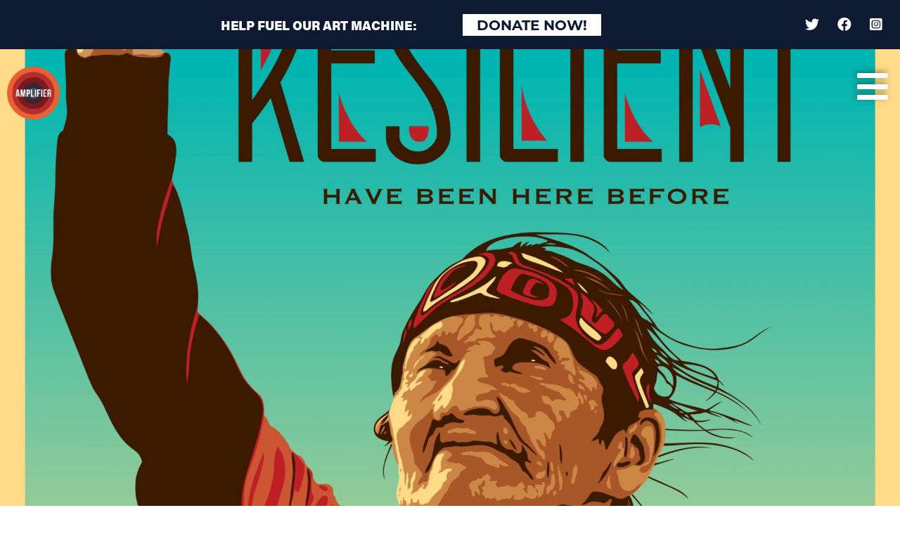

--- FILE ---
content_type: text/html; charset=UTF-8
request_url: https://amplifier.org/artworks/we-the-people-we-the-resilient/
body_size: 9882
content:
<!DOCTYPE html>
<html lang="en-US" class="no-js">
	<head>
		<meta charset="UTF-8">
		<title>WE THE PEOPLE &#x2d; &#8220;We The Resilient&#8221; &#x2d; Amplifier : Amplifier</title>

		<link href="//www.google-analytics.com" rel="dns-prefetch">
        <link href="https://amplifier.org/wp-content/themes/html5blank-stable/img/icons/favicon.ico" rel="shortcut icon">
        <link href="https://amplifier.org/wp-content/themes/html5blank-stable/img/icons/touch.png" rel="apple-touch-icon-precomposed">

		<meta http-equiv="X-UA-Compatible" content="IE=edge,chrome=1">
		<meta name="viewport" content="width=device-width, initial-scale=1, maximum-scale=1, user-scalable=no">
		<meta name="description" content="AMPLIFIER ART AMPLIFIES MOVEMENTS">

		

		
<!-- The SEO Framework by Sybre Waaijer -->
<meta name="robots" content="max-snippet:-1,max-image-preview:standard,max-video-preview:-1" />
<meta name="description" content="American identity starts with Native resistance. In this artwork, Ernesto Yerena honors Helen Red Feather of the Lakota tribe during her bravery and resilience&#8230;" />
<meta property="og:image" content="https://amplifier.org/wp-content/uploads/2020/09/ErnestoYerena_WeTheResilient-scaled.jpg" />
<meta property="og:image:width" content="1920" />
<meta property="og:image:height" content="2560" />
<meta property="og:locale" content="en_US" />
<meta property="og:type" content="article" />
<meta property="og:title" content="WE THE PEOPLE &#x2d; &#8220;We The Resilient&#8221; &#x2d; Amplifier" />
<meta property="og:description" content="American identity starts with Native resistance. In this artwork, Ernesto Yerena honors Helen Red Feather of the Lakota tribe during her bravery and resilience at the Standing Rock reservation in 2016." />
<meta property="og:url" content="https://amplifier.org/artworks/we-the-people-we-the-resilient/" />
<meta property="og:site_name" content="Amplifier" />
<meta property="og:updated_time" content="2022-01-14T19:59+00:00" />
<meta property="article:published_time" content="2020-09-11T20:23+00:00" />
<meta property="article:modified_time" content="2022-01-14T19:59+00:00" />
<meta name="twitter:card" content="summary_large_image" />
<meta name="twitter:title" content="WE THE PEOPLE &#x2d; &#8220;We The Resilient&#8221; &#x2d; Amplifier" />
<meta name="twitter:description" content="American identity starts with Native resistance. In this artwork, Ernesto Yerena honors Helen Red Feather of the Lakota tribe during her bravery and resilience at the Standing Rock reservation in 2016." />
<meta name="twitter:image" content="https://amplifier.org/wp-content/uploads/2020/09/ErnestoYerena_WeTheResilient-scaled.jpg" />
<meta name="twitter:image:width" content="1920" />
<meta name="twitter:image:height" content="2560" />
<link rel="canonical" href="https://amplifier.org/artworks/we-the-people-we-the-resilient/" />
<script type="application/ld+json">{"@context":"https://schema.org","@type":"BreadcrumbList","itemListElement":[{"@type":"ListItem","position":1,"item":{"@id":"https://amplifier.org/","name":"Amplifier"}},{"@type":"ListItem","position":2,"item":{"@id":"https://amplifier.org/artwork-categories/feminism-and-gender/","name":"Feminism + Gender"}},{"@type":"ListItem","position":3,"item":{"@id":"https://amplifier.org/artworks/we-the-people-we-the-resilient/","name":"WE THE PEOPLE &#8211; &#8220;We The Resilient&#8221;"}}]}</script>
<!-- / The SEO Framework by Sybre Waaijer | 6.25ms meta | 0.36ms boot -->

<link rel='dns-prefetch' href='//amplifier.org' />
<link rel='dns-prefetch' href='//unpkg.com' />
<link rel='dns-prefetch' href='//www.googletagmanager.com' />
<link rel='dns-prefetch' href='//use.fontawesome.com' />
<script type="text/javascript">
window._wpemojiSettings = {"baseUrl":"https:\/\/s.w.org\/images\/core\/emoji\/14.0.0\/72x72\/","ext":".png","svgUrl":"https:\/\/s.w.org\/images\/core\/emoji\/14.0.0\/svg\/","svgExt":".svg","source":{"concatemoji":"https:\/\/amplifier.org\/wp-includes\/js\/wp-emoji-release.min.js?ver=6.1"}};
/*! This file is auto-generated */
!function(e,a,t){var n,r,o,i=a.createElement("canvas"),p=i.getContext&&i.getContext("2d");function s(e,t){var a=String.fromCharCode,e=(p.clearRect(0,0,i.width,i.height),p.fillText(a.apply(this,e),0,0),i.toDataURL());return p.clearRect(0,0,i.width,i.height),p.fillText(a.apply(this,t),0,0),e===i.toDataURL()}function c(e){var t=a.createElement("script");t.src=e,t.defer=t.type="text/javascript",a.getElementsByTagName("head")[0].appendChild(t)}for(o=Array("flag","emoji"),t.supports={everything:!0,everythingExceptFlag:!0},r=0;r<o.length;r++)t.supports[o[r]]=function(e){if(p&&p.fillText)switch(p.textBaseline="top",p.font="600 32px Arial",e){case"flag":return s([127987,65039,8205,9895,65039],[127987,65039,8203,9895,65039])?!1:!s([55356,56826,55356,56819],[55356,56826,8203,55356,56819])&&!s([55356,57332,56128,56423,56128,56418,56128,56421,56128,56430,56128,56423,56128,56447],[55356,57332,8203,56128,56423,8203,56128,56418,8203,56128,56421,8203,56128,56430,8203,56128,56423,8203,56128,56447]);case"emoji":return!s([129777,127995,8205,129778,127999],[129777,127995,8203,129778,127999])}return!1}(o[r]),t.supports.everything=t.supports.everything&&t.supports[o[r]],"flag"!==o[r]&&(t.supports.everythingExceptFlag=t.supports.everythingExceptFlag&&t.supports[o[r]]);t.supports.everythingExceptFlag=t.supports.everythingExceptFlag&&!t.supports.flag,t.DOMReady=!1,t.readyCallback=function(){t.DOMReady=!0},t.supports.everything||(n=function(){t.readyCallback()},a.addEventListener?(a.addEventListener("DOMContentLoaded",n,!1),e.addEventListener("load",n,!1)):(e.attachEvent("onload",n),a.attachEvent("onreadystatechange",function(){"complete"===a.readyState&&t.readyCallback()})),(e=t.source||{}).concatemoji?c(e.concatemoji):e.wpemoji&&e.twemoji&&(c(e.twemoji),c(e.wpemoji)))}(window,document,window._wpemojiSettings);
</script>
<style type="text/css">
img.wp-smiley,
img.emoji {
	display: inline !important;
	border: none !important;
	box-shadow: none !important;
	height: 1em !important;
	width: 1em !important;
	margin: 0 0.07em !important;
	vertical-align: -0.1em !important;
	background: none !important;
	padding: 0 !important;
}
</style>
	<link rel='stylesheet' id='wp-block-library-css' href='https://amplifier.org/wp-includes/css/dist/block-library/style.min.css?ver=6.1' media='all' />
<link rel='stylesheet' id='activecampaign-form-block-css' href='https://amplifier.org/wp-content/plugins/activecampaign-subscription-forms/activecampaign-form-block/build/style-index.css?ver=1768460532' media='all' />
<link rel='stylesheet' id='classic-theme-styles-css' href='https://amplifier.org/wp-includes/css/classic-themes.min.css?ver=1' media='all' />
<style id='global-styles-inline-css' type='text/css'>
body{--wp--preset--color--black: #000000;--wp--preset--color--cyan-bluish-gray: #abb8c3;--wp--preset--color--white: #ffffff;--wp--preset--color--pale-pink: #f78da7;--wp--preset--color--vivid-red: #cf2e2e;--wp--preset--color--luminous-vivid-orange: #ff6900;--wp--preset--color--luminous-vivid-amber: #fcb900;--wp--preset--color--light-green-cyan: #7bdcb5;--wp--preset--color--vivid-green-cyan: #00d084;--wp--preset--color--pale-cyan-blue: #8ed1fc;--wp--preset--color--vivid-cyan-blue: #0693e3;--wp--preset--color--vivid-purple: #9b51e0;--wp--preset--gradient--vivid-cyan-blue-to-vivid-purple: linear-gradient(135deg,rgba(6,147,227,1) 0%,rgb(155,81,224) 100%);--wp--preset--gradient--light-green-cyan-to-vivid-green-cyan: linear-gradient(135deg,rgb(122,220,180) 0%,rgb(0,208,130) 100%);--wp--preset--gradient--luminous-vivid-amber-to-luminous-vivid-orange: linear-gradient(135deg,rgba(252,185,0,1) 0%,rgba(255,105,0,1) 100%);--wp--preset--gradient--luminous-vivid-orange-to-vivid-red: linear-gradient(135deg,rgba(255,105,0,1) 0%,rgb(207,46,46) 100%);--wp--preset--gradient--very-light-gray-to-cyan-bluish-gray: linear-gradient(135deg,rgb(238,238,238) 0%,rgb(169,184,195) 100%);--wp--preset--gradient--cool-to-warm-spectrum: linear-gradient(135deg,rgb(74,234,220) 0%,rgb(151,120,209) 20%,rgb(207,42,186) 40%,rgb(238,44,130) 60%,rgb(251,105,98) 80%,rgb(254,248,76) 100%);--wp--preset--gradient--blush-light-purple: linear-gradient(135deg,rgb(255,206,236) 0%,rgb(152,150,240) 100%);--wp--preset--gradient--blush-bordeaux: linear-gradient(135deg,rgb(254,205,165) 0%,rgb(254,45,45) 50%,rgb(107,0,62) 100%);--wp--preset--gradient--luminous-dusk: linear-gradient(135deg,rgb(255,203,112) 0%,rgb(199,81,192) 50%,rgb(65,88,208) 100%);--wp--preset--gradient--pale-ocean: linear-gradient(135deg,rgb(255,245,203) 0%,rgb(182,227,212) 50%,rgb(51,167,181) 100%);--wp--preset--gradient--electric-grass: linear-gradient(135deg,rgb(202,248,128) 0%,rgb(113,206,126) 100%);--wp--preset--gradient--midnight: linear-gradient(135deg,rgb(2,3,129) 0%,rgb(40,116,252) 100%);--wp--preset--duotone--dark-grayscale: url('#wp-duotone-dark-grayscale');--wp--preset--duotone--grayscale: url('#wp-duotone-grayscale');--wp--preset--duotone--purple-yellow: url('#wp-duotone-purple-yellow');--wp--preset--duotone--blue-red: url('#wp-duotone-blue-red');--wp--preset--duotone--midnight: url('#wp-duotone-midnight');--wp--preset--duotone--magenta-yellow: url('#wp-duotone-magenta-yellow');--wp--preset--duotone--purple-green: url('#wp-duotone-purple-green');--wp--preset--duotone--blue-orange: url('#wp-duotone-blue-orange');--wp--preset--font-size--small: 13px;--wp--preset--font-size--medium: 20px;--wp--preset--font-size--large: 36px;--wp--preset--font-size--x-large: 42px;--wp--preset--spacing--20: 0.44rem;--wp--preset--spacing--30: 0.67rem;--wp--preset--spacing--40: 1rem;--wp--preset--spacing--50: 1.5rem;--wp--preset--spacing--60: 2.25rem;--wp--preset--spacing--70: 3.38rem;--wp--preset--spacing--80: 5.06rem;}:where(.is-layout-flex){gap: 0.5em;}body .is-layout-flow > .alignleft{float: left;margin-inline-start: 0;margin-inline-end: 2em;}body .is-layout-flow > .alignright{float: right;margin-inline-start: 2em;margin-inline-end: 0;}body .is-layout-flow > .aligncenter{margin-left: auto !important;margin-right: auto !important;}body .is-layout-constrained > .alignleft{float: left;margin-inline-start: 0;margin-inline-end: 2em;}body .is-layout-constrained > .alignright{float: right;margin-inline-start: 2em;margin-inline-end: 0;}body .is-layout-constrained > .aligncenter{margin-left: auto !important;margin-right: auto !important;}body .is-layout-constrained > :where(:not(.alignleft):not(.alignright):not(.alignfull)){max-width: var(--wp--style--global--content-size);margin-left: auto !important;margin-right: auto !important;}body .is-layout-constrained > .alignwide{max-width: var(--wp--style--global--wide-size);}body .is-layout-flex{display: flex;}body .is-layout-flex{flex-wrap: wrap;align-items: center;}body .is-layout-flex > *{margin: 0;}:where(.wp-block-columns.is-layout-flex){gap: 2em;}.has-black-color{color: var(--wp--preset--color--black) !important;}.has-cyan-bluish-gray-color{color: var(--wp--preset--color--cyan-bluish-gray) !important;}.has-white-color{color: var(--wp--preset--color--white) !important;}.has-pale-pink-color{color: var(--wp--preset--color--pale-pink) !important;}.has-vivid-red-color{color: var(--wp--preset--color--vivid-red) !important;}.has-luminous-vivid-orange-color{color: var(--wp--preset--color--luminous-vivid-orange) !important;}.has-luminous-vivid-amber-color{color: var(--wp--preset--color--luminous-vivid-amber) !important;}.has-light-green-cyan-color{color: var(--wp--preset--color--light-green-cyan) !important;}.has-vivid-green-cyan-color{color: var(--wp--preset--color--vivid-green-cyan) !important;}.has-pale-cyan-blue-color{color: var(--wp--preset--color--pale-cyan-blue) !important;}.has-vivid-cyan-blue-color{color: var(--wp--preset--color--vivid-cyan-blue) !important;}.has-vivid-purple-color{color: var(--wp--preset--color--vivid-purple) !important;}.has-black-background-color{background-color: var(--wp--preset--color--black) !important;}.has-cyan-bluish-gray-background-color{background-color: var(--wp--preset--color--cyan-bluish-gray) !important;}.has-white-background-color{background-color: var(--wp--preset--color--white) !important;}.has-pale-pink-background-color{background-color: var(--wp--preset--color--pale-pink) !important;}.has-vivid-red-background-color{background-color: var(--wp--preset--color--vivid-red) !important;}.has-luminous-vivid-orange-background-color{background-color: var(--wp--preset--color--luminous-vivid-orange) !important;}.has-luminous-vivid-amber-background-color{background-color: var(--wp--preset--color--luminous-vivid-amber) !important;}.has-light-green-cyan-background-color{background-color: var(--wp--preset--color--light-green-cyan) !important;}.has-vivid-green-cyan-background-color{background-color: var(--wp--preset--color--vivid-green-cyan) !important;}.has-pale-cyan-blue-background-color{background-color: var(--wp--preset--color--pale-cyan-blue) !important;}.has-vivid-cyan-blue-background-color{background-color: var(--wp--preset--color--vivid-cyan-blue) !important;}.has-vivid-purple-background-color{background-color: var(--wp--preset--color--vivid-purple) !important;}.has-black-border-color{border-color: var(--wp--preset--color--black) !important;}.has-cyan-bluish-gray-border-color{border-color: var(--wp--preset--color--cyan-bluish-gray) !important;}.has-white-border-color{border-color: var(--wp--preset--color--white) !important;}.has-pale-pink-border-color{border-color: var(--wp--preset--color--pale-pink) !important;}.has-vivid-red-border-color{border-color: var(--wp--preset--color--vivid-red) !important;}.has-luminous-vivid-orange-border-color{border-color: var(--wp--preset--color--luminous-vivid-orange) !important;}.has-luminous-vivid-amber-border-color{border-color: var(--wp--preset--color--luminous-vivid-amber) !important;}.has-light-green-cyan-border-color{border-color: var(--wp--preset--color--light-green-cyan) !important;}.has-vivid-green-cyan-border-color{border-color: var(--wp--preset--color--vivid-green-cyan) !important;}.has-pale-cyan-blue-border-color{border-color: var(--wp--preset--color--pale-cyan-blue) !important;}.has-vivid-cyan-blue-border-color{border-color: var(--wp--preset--color--vivid-cyan-blue) !important;}.has-vivid-purple-border-color{border-color: var(--wp--preset--color--vivid-purple) !important;}.has-vivid-cyan-blue-to-vivid-purple-gradient-background{background: var(--wp--preset--gradient--vivid-cyan-blue-to-vivid-purple) !important;}.has-light-green-cyan-to-vivid-green-cyan-gradient-background{background: var(--wp--preset--gradient--light-green-cyan-to-vivid-green-cyan) !important;}.has-luminous-vivid-amber-to-luminous-vivid-orange-gradient-background{background: var(--wp--preset--gradient--luminous-vivid-amber-to-luminous-vivid-orange) !important;}.has-luminous-vivid-orange-to-vivid-red-gradient-background{background: var(--wp--preset--gradient--luminous-vivid-orange-to-vivid-red) !important;}.has-very-light-gray-to-cyan-bluish-gray-gradient-background{background: var(--wp--preset--gradient--very-light-gray-to-cyan-bluish-gray) !important;}.has-cool-to-warm-spectrum-gradient-background{background: var(--wp--preset--gradient--cool-to-warm-spectrum) !important;}.has-blush-light-purple-gradient-background{background: var(--wp--preset--gradient--blush-light-purple) !important;}.has-blush-bordeaux-gradient-background{background: var(--wp--preset--gradient--blush-bordeaux) !important;}.has-luminous-dusk-gradient-background{background: var(--wp--preset--gradient--luminous-dusk) !important;}.has-pale-ocean-gradient-background{background: var(--wp--preset--gradient--pale-ocean) !important;}.has-electric-grass-gradient-background{background: var(--wp--preset--gradient--electric-grass) !important;}.has-midnight-gradient-background{background: var(--wp--preset--gradient--midnight) !important;}.has-small-font-size{font-size: var(--wp--preset--font-size--small) !important;}.has-medium-font-size{font-size: var(--wp--preset--font-size--medium) !important;}.has-large-font-size{font-size: var(--wp--preset--font-size--large) !important;}.has-x-large-font-size{font-size: var(--wp--preset--font-size--x-large) !important;}
.wp-block-navigation a:where(:not(.wp-element-button)){color: inherit;}
:where(.wp-block-columns.is-layout-flex){gap: 2em;}
.wp-block-pullquote{font-size: 1.5em;line-height: 1.6;}
</style>
<link rel='stylesheet' id='normalize-css' href='https://amplifier.org/wp-content/themes/html5blank-stable/normalize.css?ver=1.0' media='all' />
<link rel='stylesheet' id='html5blank-css' href='https://amplifier.org/wp-content/themes/html5blank-stable/style.css?ver=1.0' media='all' />
<link rel='stylesheet' id='bootstrap-css' href='https://amplifier.org/wp-content/themes/html5blank-stable/css/lib/bootstrap.min.css?ver=1.0' media='all' />
<link rel='stylesheet' id='amplifier-css' href='https://amplifier.org/wp-content/themes/html5blank-stable/css/amplifier.css?ver=1.0' media='all' />
<link rel='stylesheet' id='font-awesome-official-css' href='https://use.fontawesome.com/releases/v5.13.1/css/all.css' media='all' integrity="sha384-xxzQGERXS00kBmZW/6qxqJPyxW3UR0BPsL4c8ILaIWXva5kFi7TxkIIaMiKtqV1Q" crossorigin="anonymous" />
<link rel='stylesheet' id='font-awesome-official-v4shim-css' href='https://use.fontawesome.com/releases/v5.13.1/css/v4-shims.css' media='all' integrity="sha384-KkCLkpBvvcSnFQn3PbNkSgmwKGj7ln8pQe/6BOAE0i+/fU9QYEx5CtwduPRyTNob" crossorigin="anonymous" />
<style id='font-awesome-official-v4shim-inline-css' type='text/css'>
@font-face {
font-family: "FontAwesome";
font-display: block;
src: url("https://use.fontawesome.com/releases/v5.13.1/webfonts/fa-brands-400.eot"),
		url("https://use.fontawesome.com/releases/v5.13.1/webfonts/fa-brands-400.eot?#iefix") format("embedded-opentype"),
		url("https://use.fontawesome.com/releases/v5.13.1/webfonts/fa-brands-400.woff2") format("woff2"),
		url("https://use.fontawesome.com/releases/v5.13.1/webfonts/fa-brands-400.woff") format("woff"),
		url("https://use.fontawesome.com/releases/v5.13.1/webfonts/fa-brands-400.ttf") format("truetype"),
		url("https://use.fontawesome.com/releases/v5.13.1/webfonts/fa-brands-400.svg#fontawesome") format("svg");
}

@font-face {
font-family: "FontAwesome";
font-display: block;
src: url("https://use.fontawesome.com/releases/v5.13.1/webfonts/fa-solid-900.eot"),
		url("https://use.fontawesome.com/releases/v5.13.1/webfonts/fa-solid-900.eot?#iefix") format("embedded-opentype"),
		url("https://use.fontawesome.com/releases/v5.13.1/webfonts/fa-solid-900.woff2") format("woff2"),
		url("https://use.fontawesome.com/releases/v5.13.1/webfonts/fa-solid-900.woff") format("woff"),
		url("https://use.fontawesome.com/releases/v5.13.1/webfonts/fa-solid-900.ttf") format("truetype"),
		url("https://use.fontawesome.com/releases/v5.13.1/webfonts/fa-solid-900.svg#fontawesome") format("svg");
}

@font-face {
font-family: "FontAwesome";
font-display: block;
src: url("https://use.fontawesome.com/releases/v5.13.1/webfonts/fa-regular-400.eot"),
		url("https://use.fontawesome.com/releases/v5.13.1/webfonts/fa-regular-400.eot?#iefix") format("embedded-opentype"),
		url("https://use.fontawesome.com/releases/v5.13.1/webfonts/fa-regular-400.woff2") format("woff2"),
		url("https://use.fontawesome.com/releases/v5.13.1/webfonts/fa-regular-400.woff") format("woff"),
		url("https://use.fontawesome.com/releases/v5.13.1/webfonts/fa-regular-400.ttf") format("truetype"),
		url("https://use.fontawesome.com/releases/v5.13.1/webfonts/fa-regular-400.svg#fontawesome") format("svg");
unicode-range: U+F004-F005,U+F007,U+F017,U+F022,U+F024,U+F02E,U+F03E,U+F044,U+F057-F059,U+F06E,U+F070,U+F075,U+F07B-F07C,U+F080,U+F086,U+F089,U+F094,U+F09D,U+F0A0,U+F0A4-F0A7,U+F0C5,U+F0C7-F0C8,U+F0E0,U+F0EB,U+F0F3,U+F0F8,U+F0FE,U+F111,U+F118-F11A,U+F11C,U+F133,U+F144,U+F146,U+F14A,U+F14D-F14E,U+F150-F152,U+F15B-F15C,U+F164-F165,U+F185-F186,U+F191-F192,U+F1AD,U+F1C1-F1C9,U+F1CD,U+F1D8,U+F1E3,U+F1EA,U+F1F6,U+F1F9,U+F20A,U+F247-F249,U+F24D,U+F254-F25B,U+F25D,U+F267,U+F271-F274,U+F279,U+F28B,U+F28D,U+F2B5-F2B6,U+F2B9,U+F2BB,U+F2BD,U+F2C1-F2C2,U+F2D0,U+F2D2,U+F2DC,U+F2ED,U+F328,U+F358-F35B,U+F3A5,U+F3D1,U+F410,U+F4AD;
}
</style>
<script type='text/javascript' src='https://amplifier.org/wp-content/themes/html5blank-stable/js/lib/conditionizr-4.3.0.min.js?ver=4.3.0' id='conditionizr-js'></script>
<script type='text/javascript' src='https://amplifier.org/wp-content/themes/html5blank-stable/js/lib/modernizr-2.7.1.min.js?ver=2.7.1' id='modernizr-js'></script>
<script type='text/javascript' src='https://amplifier.org/wp-includes/js/jquery/jquery.min.js?ver=3.6.1' id='jquery-core-js'></script>
<script type='text/javascript' src='https://amplifier.org/wp-includes/js/jquery/jquery-migrate.min.js?ver=3.3.2' id='jquery-migrate-js'></script>
<script type='text/javascript' src='https://amplifier.org/wp-content/themes/html5blank-stable/js/lib/bootstrap.bundle.min.js?ver=4.0.0' id='bootstrapjs-js'></script>
<script type='text/javascript' src='https://amplifier.org/wp-content/themes/html5blank-stable/js/scripts.js?ver=1.0.0' id='html5blankscripts-js'></script>
<script type='text/javascript' src='https://amplifier.org/wp-content/themes/html5blank-stable/js/loadmore_gallery.js?ver=1.0.0' id='loadmoreGallery-js'></script>
<script type='text/javascript' src='https://amplifier.org/wp-content/themes/html5blank-stable/js/loadmore_events.js?ver=1.0.0' id='loadmoreEvents-js'></script>
<script type='text/javascript' id='ajax-script-js-extra'>
/* <![CDATA[ */
var my_ajax_object = {"ajax_url":"https:\/\/amplifier.org\/wp-admin\/admin-ajax.php"};
/* ]]> */
</script>
<script type='text/javascript' src='https://amplifier.org/wp-content/themes/html5blank-stable/js/loadmore.js?ver=6.1' id='ajax-script-js'></script>
<script type='text/javascript' id='fetch-modal-info-js-extra'>
/* <![CDATA[ */
var modal_object = {"ajax_url":"https:\/\/amplifier.org\/wp-admin\/admin-ajax.php"};
/* ]]> */
</script>
<script type='text/javascript' src='https://amplifier.org/wp-content/themes/html5blank-stable/js/fetch_modal.js?ver=6.1' id='fetch-modal-info-js'></script>
<script type='text/javascript' src='https://amplifier.org/wp-includes/js/imagesloaded.min.js?ver=4.1.4' id='imagesloaded-js'></script>
<script type='text/javascript' src='https://amplifier.org/wp-content/themes/html5blank-stable/js/lib/isotope.pkgd.min.js?ver=6.1' id='isotope-js'></script>
<script type='text/javascript' id='download-filter-script-js-extra'>
/* <![CDATA[ */
var downloads_object = {"ajax_url":"https:\/\/amplifier.org\/wp-admin\/admin-ajax.php"};
/* ]]> */
</script>
<script type='text/javascript' src='https://amplifier.org/wp-content/themes/html5blank-stable/js/filter_downloads.js?ver=1768593476' id='download-filter-script-js'></script>
<script type='text/javascript' src='https://unpkg.com/typed.js@2.0.16/dist/typed.umd.js?ver=6.1' id='typed-js'></script>

<!-- Google Analytics snippet added by Site Kit -->
<script type='text/javascript' src='https://www.googletagmanager.com/gtag/js?id=UA-125960403-1' id='google_gtagjs-js' async></script>
<script type='text/javascript' id='google_gtagjs-js-after'>
window.dataLayer = window.dataLayer || [];function gtag(){dataLayer.push(arguments);}
gtag('set', 'linker', {"domains":["amplifier.org"]} );
gtag("js", new Date());
gtag("set", "developer_id.dZTNiMT", true);
gtag("config", "UA-125960403-1", {"anonymize_ip":true});
</script>

<!-- End Google Analytics snippet added by Site Kit -->
<link rel="https://api.w.org/" href="https://amplifier.org/wp-json/" /><link rel="alternate" type="application/json" href="https://amplifier.org/wp-json/wp/v2/artworks/1169" /><link rel="alternate" type="application/json+oembed" href="https://amplifier.org/wp-json/oembed/1.0/embed?url=https%3A%2F%2Famplifier.org%2Fartworks%2Fwe-the-people-we-the-resilient%2F" />
<link rel="alternate" type="text/xml+oembed" href="https://amplifier.org/wp-json/oembed/1.0/embed?url=https%3A%2F%2Famplifier.org%2Fartworks%2Fwe-the-people-we-the-resilient%2F&#038;format=xml" />
<meta name="generator" content="Site Kit by Google 1.96.0" /><script type="text/javascript">//<![CDATA[
  function external_links_in_new_windows_loop() {
    if (!document.links) {
      document.links = document.getElementsByTagName('a');
    }
    var change_link = false;
    var force = '';
    var ignore = '';

    for (var t=0; t<document.links.length; t++) {
      var all_links = document.links[t];
      change_link = false;
      
      if(document.links[t].hasAttribute('onClick') == false) {
        // forced if the address starts with http (or also https), but does not link to the current domain
        if(all_links.href.search(/^http/) != -1 && all_links.href.search('amplifier.org') == -1 && all_links.href.search(/^#/) == -1) {
          // console.log('Changed ' + all_links.href);
          change_link = true;
        }
          
        if(force != '' && all_links.href.search(force) != -1) {
          // forced
          // console.log('force ' + all_links.href);
          change_link = true;
        }
        
        if(ignore != '' && all_links.href.search(ignore) != -1) {
          // console.log('ignore ' + all_links.href);
          // ignored
          change_link = false;
        }

        if(change_link == true) {
          // console.log('Changed ' + all_links.href);
          document.links[t].setAttribute('onClick', 'javascript:window.open(\'' + all_links.href.replace(/'/g, '') + '\', \'_blank\', \'noopener\'); return false;');
          document.links[t].removeAttribute('target');
        }
      }
    }
  }
  
  // Load
  function external_links_in_new_windows_load(func)
  {  
    var oldonload = window.onload;
    if (typeof window.onload != 'function'){
      window.onload = func;
    } else {
      window.onload = function(){
        oldonload();
        func();
      }
    }
  }

  external_links_in_new_windows_load(external_links_in_new_windows_loop);
  //]]></script>

	<!-- Facebook Domain Verification -->
	<meta name="facebook-domain-verification" content="y40rugmuizehma67z9pe34yw1yr3r5" />
	<!-- Facebook Pixel Code -->
	<script>
	!function(f,b,e,v,n,t,s)
	{if(f.fbq)return;n=f.fbq=function(){n.callMethod?
	n.callMethod.apply(n,arguments):n.queue.push(arguments)};
	if(!f._fbq)f._fbq=n;n.push=n;n.loaded=!0;n.version='2.0';
	n.queue=[];t=b.createElement(e);t.async=!0;
	t.src=v;s=b.getElementsByTagName(e)[0];
	s.parentNode.insertBefore(t,s)}(window,document,'script',
	'https://connect.facebook.net/en_US/fbevents.js');
	 fbq('init', '194411792058642'); 
	fbq('track', 'PageView');
	</script>
	<noscript>
	 <img height="1" width="1" 
	src="https://www.facebook.com/tr?id=194411792058642&ev=PageView
	&noscript=1"/>
	</noscript>
	<!-- End Facebook Pixel Code -->
	<link rel="icon" href="https://amplifier.org/wp-content/uploads/2021/05/cropped-home-logo-32x32.png" sizes="32x32" />
<link rel="icon" href="https://amplifier.org/wp-content/uploads/2021/05/cropped-home-logo-192x192.png" sizes="192x192" />
<link rel="apple-touch-icon" href="https://amplifier.org/wp-content/uploads/2021/05/cropped-home-logo-180x180.png" />
<meta name="msapplication-TileImage" content="https://amplifier.org/wp-content/uploads/2021/05/cropped-home-logo-270x270.png" />
		<script>
        // conditionizr.com
        // configure environment tests
        conditionizr.config({
            assets: 'https://amplifier.org/wp-content/themes/html5blank-stable',
            tests: {}
        });
        </script>
        <!-- Facebook Pixel Code -->
        <script>
        !function(f,b,e,v,n,t,s)
        {if(f.fbq)return;n=f.fbq=function(){n.callMethod?
        n.callMethod.apply(n,arguments):n.queue.push(arguments)};
        if(!f._fbq)f._fbq=n;n.push=n;n.loaded=!0;n.version='2.0';
        n.queue=[];t=b.createElement(e);t.async=!0;
        t.src=v;s=b.getElementsByTagName(e)[0];
        s.parentNode.insertBefore(t,s)}(window,document,'script',
        'https://connect.facebook.net/en_US/fbevents.js');
         fbq('init', '416950909322468'); 
        fbq('track', 'PageView');
        </script>
        <noscript>
         <img height="1" width="1" 
        src="https://www.facebook.com/tr?id=416950909322468&ev=PageView
        &noscript=1"/>
        </noscript>
        <!-- End Facebook Pixel Code -->
	</head>
	<body class="artworks-template-default single single-artworks postid-1169 we-the-people-we-the-resilient">
		
<div class="container-fluid cta-header">
	<div class="row">
		<div class="col-6 col-md-9 col-lg-7 offset-lg-2 col-xlg-6 offset-xlg-3 text-center">
			<p class="m-0 tk-acumin-pro"><span class="d-none d-md-inline">Help Fuel Our Art Machine:</span><button class="btn tk-acumin-pro"><a href="http://donorbox.org/amplifierart">Donate Now!</a></button></p>
		</div>
		<div class="col-6 col-md-3 text-center text-md-right social-icons">
			<p>
				<a href="https://twitter.com/amplifierart" target="_blank"><i class="fab fa-twitter"></i></a>
				<a href="https://www.facebook.com/AmplifierArt/" target="_blank"><i class="fab fa-facebook"></i></a>
				<a href="https://www.instagram.com/amplifierart/" target="_blank"><i class="fab fa-instagram-square"></i></a>
			</p>
		</div>
	</div>
</div>		<nav class="navbar navbar-inverse fixed-top main-nav-wrapper">
	<div class="circle-logo">
		<a href="https://amplifier.org"><img src="https://amplifier.org/wp-content/themes/html5blank-stable/img/home-logo.png" /></a>
	</div>
	<div class="">
		<nav class="navbar-inverse text-right">
		    <button class="navbar-toggler" type="button" data-toggle="collapse" data-target="#collapsingNavbar">
		        <i class="fas fa-bars"></i>
		    </button><br />
		    <div class="navbar-collapse collapse text-left" id="collapsingNavbar">
		        <ul id="menu-main-menu" class="navbar-nav mr-auto"><li itemscope="itemscope" itemtype="https://www.schema.org/SiteNavigationElement" id="menu-item-13386" class="menu-item menu-item-type-custom menu-item-object-custom menu-item-13386 nav-item"><a title="Donate" href="https://donorbox.com/amplifierart" class="nav-link">Donate</a></li>
<li itemscope="itemscope" itemtype="https://www.schema.org/SiteNavigationElement" id="menu-item-78" class="menu-item menu-item-type-post_type menu-item-object-page menu-item-78 nav-item"><a title="Free Downloads" href="https://amplifier.org/free-downloads/" class="nav-link">Free Downloads</a></li>
<li itemscope="itemscope" itemtype="https://www.schema.org/SiteNavigationElement" id="menu-item-82" class="menu-item menu-item-type-custom menu-item-object-custom menu-item-82 nav-item"><a title="Shop" href="http://store.amplifier.org" class="nav-link">Shop</a></li>
<li itemscope="itemscope" itemtype="https://www.schema.org/SiteNavigationElement" id="menu-item-11123" class="menu-item menu-item-type-post_type menu-item-object-page menu-item-11123 nav-item"><a title="Campaigns" href="https://amplifier.org/campaigns/" class="nav-link">Campaigns</a></li>
<li itemscope="itemscope" itemtype="https://www.schema.org/SiteNavigationElement" id="menu-item-80" class="menu-item menu-item-type-post_type menu-item-object-page menu-item-80 nav-item"><a title="Get Involved" href="https://amplifier.org/get-involved/" class="nav-link">Get Involved</a></li>
<li itemscope="itemscope" itemtype="https://www.schema.org/SiteNavigationElement" id="menu-item-2526" class="menu-item menu-item-type-post_type menu-item-object-page menu-item-2526 nav-item"><a title="Education Amplifier" href="https://amplifier.org/education/" class="nav-link">Education Amplifier</a></li>
<li itemscope="itemscope" itemtype="https://www.schema.org/SiteNavigationElement" id="menu-item-11094" class="menu-item menu-item-type-custom menu-item-object-custom menu-item-11094 nav-item"><a title="Amplifier AR" href="https://amplifier.org/campaigns/amplifier-ar/" class="nav-link">Amplifier AR</a></li>
<li itemscope="itemscope" itemtype="https://www.schema.org/SiteNavigationElement" id="menu-item-4690" class="menu-item menu-item-type-custom menu-item-object-custom menu-item-4690 nav-item"><a title="For Artists" href="https://community.amplifier.org/" class="nav-link">For Artists</a></li>
<li itemscope="itemscope" itemtype="https://www.schema.org/SiteNavigationElement" id="menu-item-79" class="menu-item menu-item-type-post_type menu-item-object-page menu-item-79 nav-item"><a title="About" href="https://amplifier.org/about/" class="nav-link">About</a></li>
<li itemscope="itemscope" itemtype="https://www.schema.org/SiteNavigationElement" id="menu-item-2521" class="menu-item menu-item-type-post_type menu-item-object-page menu-item-2521 nav-item"><a title="Contact" href="https://amplifier.org/contact/" class="nav-link">Contact</a></li>
</ul>		    </div>
		</nav>
	</div>
</nav>




	<main role="main">
		<!-- section -->
		<section>

		
			<!-- article -->
			<article id="post-1169" class="post-1169 artworks type-artworks status-publish has-post-thumbnail hentry artwork-category-feminism-and-gender artwork-category-indigenous-resistance artwork-language-english artwork-artist-ernesto-yerena">

				
				
<div class="hero jumbotron jumbotron-fluid">
			<img src="https://amplifier.org/wp-content/uploads/2020/09/ErnestoYerena_WeTheResilient-scaled.jpg" class="jumbotron-image">
	</div>

				<div class="container">
					<div class="row">
						<div class="col-12 text-center">
							
<p>American identity starts with &nbsp;Native resistance. In this artwork, Ernesto Yerena honors Helen Red Feather of the Lakota tribe during her bravery and resilience at the Standing Rock reservation in 2016. She was originally photographed by Ayşe Gürsöz while protesting the Dakota Access Pipeline. The DAPL violates treaty rights, compromises access to clean water and threatens the sacred burial grounds of the Standing Rock Sioux and Cheyenne River Sioux tribes. As indigenous communities continue to stand up for their land and resources, it is our duty to stand with them.</p>
						</div>
					</div>
				</div>				

			</article>
			<!-- /article -->

		
		
		</section>
		<!-- /section -->
	</main>

			
	<div class="container-fluid footer">
		<div class="row">
			<div class="col-12 col-md-3 offset-md-2 copy-container">
				<p class="subscribe-copy">Subscribe<br />for Updates</p>
				<p class="subscribe-circles">
					<i class="fas fa-circle"></i>
					<i class="fas fa-circle"></i>
					<i class="fas fa-circle"></i>
				</p>
			</div>
			<div class="col-12 col-md-5">
				<div class='_form_17'></div><script type='text/javascript' src='https://amplifier97357.activehosted.com/f/embed.php?static=0&id=17&696A984419B5B&nostyles=1&preview=0'></script>			</div>
		</div>
	</div>

<div class="amppopups">
	<div class="amppopups-stage">
		<i class="amppopups-stage-times">&times;</i>
		<div class="amppopups-stage-center"></div>
	</div>
	<div class="amppopups-content">
						<style type="text/css">
					#subscribe h3{
  margin-top: 0px;
  padding: 20px 20px 0px 20px;
  font-weight: bold;
  text-align: center;
  text-transform: uppercase;
  font-size: 20px;
  margin-bottom: 0px;
  color: white
}
#subscribe .amppopups-content-popup-left-content img{
  margin: 0px;
}
#subscribe.amppopups-content-popup{
  background-color: #60989c;
}
#subscribe.amppopups-content-popup form ._form-label{
  display: none;
}
#subscribe.amppopups-content-popup form ._field-wrapper input{  
  width: calc(100% - 40px);
  margin: 5px;
  font-size: 1.4rem;
  line-height: 2.8rem;
  border: 5px solid black;
  color: black;
  font-weight: bold;
  padding: 0px 5px;
}

#subscribe .amppopups-content-popup-right-content{
  display: flex;
  flex-direction: column;
  justify-content: center;
}

#subscribe ._form_element{
  text-align: center;
}

#subscribe ._submit{
  margin: 0 auto;
  display: block;
}				</style>
				<div class="amppopups-content-popup" id="subscribe" data-amppopup-name="subscribe" data-amppopup-delay="5000">
											<div class="amppopups-content-popup-left">
							<div class="amppopups-content-popup-left-content">
								<img decoding="async" loading="lazy" width="500" height="667" class="alignnone size-medium wp-image-7987" src="https://amplifier.org/wp-content/uploads/2021/07/Shepard-Fairey_Rebirth_Valarie-Kaur_Hi-Res-Credits-500x667.jpg" alt="" srcset="https://amplifier.org/wp-content/uploads/2021/07/Shepard-Fairey_Rebirth_Valarie-Kaur_Hi-Res-Credits-500x667.jpg 500w, https://amplifier.org/wp-content/uploads/2021/07/Shepard-Fairey_Rebirth_Valarie-Kaur_Hi-Res-Credits-1400x1867.jpg 1400w, https://amplifier.org/wp-content/uploads/2021/07/Shepard-Fairey_Rebirth_Valarie-Kaur_Hi-Res-Credits-768x1024.jpg 768w, https://amplifier.org/wp-content/uploads/2021/07/Shepard-Fairey_Rebirth_Valarie-Kaur_Hi-Res-Credits-1152x1536.jpg 1152w, https://amplifier.org/wp-content/uploads/2021/07/Shepard-Fairey_Rebirth_Valarie-Kaur_Hi-Res-Credits-1536x2048.jpg 1536w, https://amplifier.org/wp-content/uploads/2021/07/Shepard-Fairey_Rebirth_Valarie-Kaur_Hi-Res-Credits-240x320.jpg 240w, https://amplifier.org/wp-content/uploads/2021/07/Shepard-Fairey_Rebirth_Valarie-Kaur_Hi-Res-Credits-scaled.jpg 1920w" sizes="(max-width: 500px) 100vw, 500px" />							</div>
						</div>
						<div class="amppopups-content-popup-right">
							<div class="amppopups-content-popup-right-content">
								<h3>Subscribe for updates!</h3>
<div class='_form_27'></div><script type='text/javascript' src='https://amplifier97357.activehosted.com/f/embed.php?static=0&id=27&696A98441AE5F&nostyles=1&preview=0'></script>							</div>
						</div>
									</div>
			</div>
</div><script type='text/javascript' id='site_tracking-js-extra'>
/* <![CDATA[ */
var php_data = {"ac_settings":{"tracking_actid":1000371228,"site_tracking_default":1},"user_email":""};
/* ]]> */
</script>
<script type='text/javascript' src='https://amplifier.org/wp-content/plugins/activecampaign-subscription-forms/site_tracking.js?ver=6.1' id='site_tracking-js'></script>
	</body>
</html>
